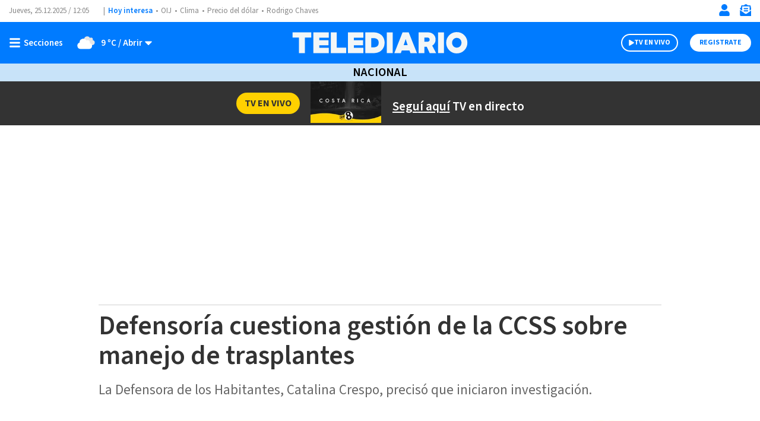

--- FILE ---
content_type: text/html; charset=utf-8
request_url: https://www.google.com/recaptcha/api2/aframe
body_size: 262
content:
<!DOCTYPE HTML><html><head><meta http-equiv="content-type" content="text/html; charset=UTF-8"></head><body><script nonce="z0aYou1bE7yftbu1Tf4HJg">/** Anti-fraud and anti-abuse applications only. See google.com/recaptcha */ try{var clients={'sodar':'https://pagead2.googlesyndication.com/pagead/sodar?'};window.addEventListener("message",function(a){try{if(a.source===window.parent){var b=JSON.parse(a.data);var c=clients[b['id']];if(c){var d=document.createElement('img');d.src=c+b['params']+'&rc='+(localStorage.getItem("rc::a")?sessionStorage.getItem("rc::b"):"");window.document.body.appendChild(d);sessionStorage.setItem("rc::e",parseInt(sessionStorage.getItem("rc::e")||0)+1);localStorage.setItem("rc::h",'1766664347420');}}}catch(b){}});window.parent.postMessage("_grecaptcha_ready", "*");}catch(b){}</script></body></html>

--- FILE ---
content_type: text/css
request_url: https://www.telediario.cr/bundles/appcamusassets/scss/main/groups/nd/disclaimer/base.css?version=1765307303435
body_size: 253
content:
.nd-disclaimer-base{display:flex;flex-direction:row-reverse;list-style:none;padding:0;margin:12px 0 0}.nd-disclaimer-base__notice{color:#888;font-family:var(--font-src-pro),var(--font-sans-serif);font-size:15px;line-height:21px;padding-left:16px}.nd-disclaimer-base__picture{background-color:#0982e7;border-radius:50%;display:flex;height:33px;justify-content:center;padding:5px 0 7px;width:33px}

--- FILE ---
content_type: text/css
request_url: https://www.telediario.cr/bundles/appcamusassets/scss/main/groups/nd/content-body/base.css?version=1765307303435
body_size: 810
content:
.content-columns{display:grid;grid-template-columns:100%;justify-content:center;list-style:none;padding:0 10px;margin-bottom:18px}.live .content-columns{margin:0 auto 18px;max-width:988px}.content-columns__left{order:1}.content-columns__right{order:2}.content-columns__left,.content-columns__right{width:100%;margin:0 auto}.content-columns__live-ul{display:flex;flex-direction:column;list-style:none;margin:0;padding:0}.content-columns__nd{position:relative}.content-columns .ad-medium-rectangle-base{border-top:0;height:600px;padding:0}@media only screen and (min-width:969px){.content-columns{display:-webkit-box;display:-ms-flexbox;display:flex}.content-columns__left{width:618px;overflow:hidden}.content-columns__left.event{width:100%}.content-columns__right{width:300px;margin-left:40px;display:-webkit-box;display:-ms-flexbox;display:flex;-webkit-box-orient:vertical;-webkit-box-direction:normal;-ms-flex-direction:column;flex-direction:column;-webkit-box-align:center;-ms-flex-align:center;align-items:center}.content-columns__right .sn-frame .media-container{height:auto;min-height:70px;max-height:600px!important}.content-columns__right .trc_related_container{width:300px}.content-columns__li .ad-medium-rectangle-base{padding:0 0 0 27px}}.nd-content-body-base{display:block;position:relative;width:100%}.nd-content-body-base__author{font-family:var(--font-src-semi-bold),var(--font-sans-serif);color:#333;font-size:19px}.nd-content-body-base__date{color:#666;font-family:var(--font-src-pro),var(--font-sans-serif);display:block;font-size:15px;margin-bottom:17px}.nd-content-body-base__date.opinion{margin:0}.nd-content-body-base__socials{margin-bottom:17px}.nd-content-body-base__body{color:#333;font-family:var(--font-src-pro),var(--font-sans-serif);font-size:20px;line-height:29px}.nd-content-body-base__body b,.nd-content-body-base__body strong{font-family:var(--font-src-semi-bold),var(--font-sans-serif);color:inherit}.nd-content-body-base__body>div>iframe,.nd-content-body-base__body>p>iframe{width:100%;min-height:160px}.nd-content-body-base__body>div>a,.nd-content-body-base__body>div>p>a,.nd-content-body-base__body>p>a{color:#337ab7;text-decoration:underline}.nd-content-body-base__body p{padding-top:6px}.nd-content-body-base__body p:empty{display:none;padding-top:0;margin-bottom:0}.nd-content-body-base__body u{text-decoration:underline}.nd-content-body-base__body .fb-post,.nd-content-body-base__body .fb-video,.nd-content-body-base__body .twitter-tweet{display:block;width:100%;max-width:618px;margin:0 auto}.nd-content-body-base__body.opinion p:first-child{margin-top:0}.nd-content-body-base__body.opinion p:first-child:first-letter{float:left;font-size:105px;line-height:60px;padding-top:12px;padding-right:8px;padding-left:0}.nd-content-body-base__author,.nd-content-body-base__body,.nd-content-body-base__date{display:block;overflow:hidden;width:100%}.nd-content-body-base .share-container{height:35px;width:35px;border:1px solid #888!important;border-radius:50%;padding:8px!important}.nd-content-body-base .share-container:not(:first-child){margin-left:20px}.nd-content-body-base camus-script{font-size:0;line-height:0}@media only screen and (min-width:969px){.nd-content-body-base__author,.nd-content-body-base__date{max-width:310px}.nd-content-body-base__socials{position:absolute;right:0;top:0}}.social-share-ul{list-style:none;padding-left:0;margin:0}.social-share-element{display:inline-flex;position:relative;vertical-align:middle;border:1px solid #888;border-radius:50%;height:35px;width:35px}.social-share-element>a{align-items:center;display:flex;justify-content:center;width:100%}.social-share-element>a::before{bottom:0;content:'';left:0;position:absolute;right:0;top:0}.social-share-element:not(:first-child){margin-left:20px}.social-share-element .svg-em,.social-share-element .svg-wa{align-items:center;display:inline-flex;justify-content:center;width:100%}.social-share-element svg{color:#888}

--- FILE ---
content_type: text/javascript
request_url: https://www.telediario.cr/bundles/appcamusassets/js/bundle/MediaChunk.a10dca121a41b8627cd6.mjs
body_size: 3051
content:
(window.webpackJsonp=window.webpackJsonp||[]).push([[19,31],{113:function(t,e,n){"use strict";n.r(e);n(29),n(57);var a=n(126),i=n.n(a),s=n(148),o=n.n(s),r=(n(147),n(150));e.default=class{constructor(t){this.element=t,this.shuffle()}shuffle(){var t=this;i.a.each(this.element.classList,(function(e,n){switch(n){case"nd-md-base":case"nd-media-detail-base":t.mdInit(),t.sdInit();break;case"nd-split-detail-media":t.sdInit()}}))}mdInit(){var t=i()(this.element),e=t.find(".carousel"),n=t.find(".left"),a=t.find(".right");t.find(".text"),t.find(".currentSlide");e.find(".video-js").length>0&&o()("//players.brightcove.net/57828478001/SyoL14kBx_default/index.min.js",(function(t,e){})),e.slick({infinite:!0,slidesToShow:1,lazyLoad:"ondemand",prevArrow:n,nextArrow:a,mobileFirst:!0,adaptiveHeight:!0}),i()(e).on("afterChange",(function(t,e,n,a){if(window.camus_ms&&window.camus_yt){if(0!==Object.keys(window.camus_ms).length)for(var s in window.camus_ms)window.camus_ms[s].videoStop();if(0!==Object.keys(window.camus_yt).length)for(var o in window.camus_yt)window.camus_yt[o].pauseVideo()}i()(".currentSlide").text(e.currentSlide+1);e.currentSlide;e.slideCount}))}sdInit(){var t=i()(".nd-split-detail-media__play");i()(t).click((function(){var t,e,n=i()(this).attr("data-provider"),a=i()(this).attr("data-reference");if(-1!=n.search("youtube")){var s,l,d,u,c="camus-video-"+a+"-"+Date.now(),m=document.createElement("span");m.className="youtube_video camus-video",m.id=c,i()(this).parent().siblings(".embed-container").append(m),null==(s=window)||null==(l=s.google)||null==(d=l.ima)||null==(u=d.settings)||u.setLocale("es");var f={youtubeOptions:{height:"100%",playerVars:{autoplay:1},playsinline:!0,width:"100%",videoId:a}};Object(r.createPlayer)(c,f)}else if(-1!=n.search("brigthcove"))t='<video id="'+(e="player"+a)+'" data-account="57828478001" data-player="SyoL14kBx" data-embed="default" data-video-id="'+a+'" width="100%" height="100%" class="video-js" controls></video>';else if(-1!=n.search("mediastream")){t='<iframe allow="autoplay; fullscreen" allowfullscreen allowscriptaccess="always" class="eo-tv__iframe" width="100%" height="100%" title="MediaStream video player" src="https://mdstrm.com/'+(-1!=n.search("live")?"live-stream":"embed")+"/"+a+'?jsapi=true&autoplay=true&player=5efe501c21d05a0722152f6d&mse=true"></iframe>'}i()(this).parent().css("display","none"),i()(this).parent().siblings(".embed-container").css("display","block"),i()(this).parent().siblings(".embed-container").html(t),-1!=n.search("brigthcove")&&o()("//players.brightcove.net/57828478001/SyoL14kBx_default/index.min.js",(function(t,n){videojs(e).play()}))}))}}},115:function(t,e,n){"use strict";n.r(e);var a=n(126),i=n.n(a);e.default=class{constructor(t){this.element=t,this.startPlayer()}startPlayer(){var t=this,e=i()(t.element),n=e.find("."+e.attr("class")+"__track")[0],a=e.find("."+e.attr("class")+"__wave-container"),s=e.find("."+e.attr("class")+"__volume-bar-container"),o=e.find("."+e.attr("class")+"__volume-over"),r=e.find("."+e.attr("class")+"__volume-bar"),l=e.find("."+e.attr("class")+"__progress-over"),d=e.find("."+e.attr("class")+"__progress-dot"),u=e.find("."+e.attr("class")+"__progress-bar"),c=e.find("."+e.attr("class")+"__play-pause"),m=e.find("."+e.attr("class")+"__time-display"),f=0,p=0,h=0,v=0;n.ontimeupdate=function(){t.timeUpdate(n,u,m,d)},n.onloadedmetadata=function(e){m.find(".time-duration").html(t.timeFormat(n.duration))},isNaN(n.duration)||m.find(".time-duration").html(t.timeFormat(n.duration)),c.click((function(){t.isPlaying(n)?(i()("#from_pause_to_play").get(0).beginElement(),i()(c).find(".play").removeClass("active"),n.pause()):(i()("#from_play_to_pause").get(0).beginElement(),i()(c).find(".play").addClass("active"),n.play())})),a.mousemove((function(t){i()(this).addClass("active"),f=t.offsetX/this.offsetWidth;t.pageX,i()(this).offset().left;h=100*f,l.width(h+"%"),d.width("calc("+h+"% - 4px)")})),a.mouseleave((function(t){var e=n.currentTime/n.duration*100;i()(this).removeClass("active"),l.width("0%"),d.width("calc("+e+"% - 4px)")})),a.mousedown((function(t){i()(this).removeClass("active"),n.currentTime=f*n.duration,h=0})),s.mousemove((function(t){i()(this).addClass("active"),p=(t.offsetX+5)/this.offsetWidth,v=100*p,o.width(v+"%")})),s.mouseout((function(t){i()(this).removeClass("active"),o.width("0%")})),s.mousedown((function(t){i()(this).removeClass("active"),r.width(v+"%"),p>=.95?(p=1,e.find("."+e.attr("class")+"__volume-button-mute").css("display","none"),e.find("."+e.attr("class")+"__volume-button-low").css("display","none"),e.find("."+e.attr("class")+"__volume-button-medium").css("display","none"),e.find("."+e.attr("class")+"__volume-button-full").css("display","block"),r.width("100%")):p<.14?(p=0,e.find("."+e.attr("class")+"__volume-button-full").css("display","none"),e.find("."+e.attr("class")+"__volume-button-low").css("display","none"),e.find("."+e.attr("class")+"__volume-button-medium").css("display","none"),e.find("."+e.attr("class")+"__volume-button-mute").css("display","block"),r.width("0%")):p<.3?(e.find("."+e.attr("class")+"__volume-button-full").css("display","none"),e.find("."+e.attr("class")+"__volume-button-mute").css("display","none"),e.find("."+e.attr("class")+"__volume-button-medium").css("display","none"),e.find("."+e.attr("class")+"__volume-button-low").css("display","block")):p<.95&&(e.find("."+e.attr("class")+"__volume-button-full").css("display","none"),e.find("."+e.attr("class")+"__volume-button-mute").css("display","none"),e.find("."+e.attr("class")+"__volume-button-low").css("display","none"),e.find("."+e.attr("class")+"__volume-button-medium").css("display","block")),n.volume=p,v=0}))}timeUpdate(t,e,n,a){var i=t.currentTime/t.duration*100;e.width(i+"%"),a.width("calc("+i+"% - 4px)"),n.hasClass("active")||n.addClass("active"),n.find(".time-current").html(this.timeFormat(t.currentTime))}timeFormat(t){var e=Math.floor(t/60)<10?"0"+Math.floor(t/60):Math.floor(t/60);return e+":"+(Math.floor(t-60*e)<10?"0"+Math.floor(t-60*e):Math.floor(t-60*e))}isPlaying(t){return!t.paused}}},148:function(t,e){function n(t,e){t.onload=function(){this.onerror=this.onload=null,e(null,t)},t.onerror=function(){this.onerror=this.onload=null,e(new Error("Failed to load "+this.src),t)}}function a(t,e){t.onreadystatechange=function(){"complete"!=this.readyState&&"loaded"!=this.readyState||(this.onreadystatechange=null,e(null,t))}}t.exports=function(t,e,i){var s=document.head||document.getElementsByTagName("head")[0],o=document.createElement("script");"function"==typeof e&&(i=e,e={}),e=e||{},i=i||function(){},o.type=e.type||"text/javascript",o.charset=e.charset||"utf8",o.async=!("async"in e)||!!e.async,o.src=t,e.attrs&&function(t,e){for(var n in e)t.setAttribute(n,e[n])}(o,e.attrs),e.text&&(o.text=""+e.text),("onload"in o?n:a)(o,i),o.onload||n(o,i),s.appendChild(o)}},150:function(t,e,n){"use strict";n.r(e),n.d(e,"GOOGLE_IMA_SCRIPT_URL",(function(){return s})),n.d(e,"YOUTUBE_IFRAME_API_URL",(function(){return o})),n.d(e,"firstOrDefault",(function(){return m})),n.d(e,"createPlayer",(function(){return h}));n(32),n(54),n(58);function a(t,e,n,a,i,s,o){try{var r=t[s](o),l=r.value}catch(t){return void n(t)}r.done?e(l):Promise.resolve(l).then(a,i)}function i(t){return function(){var e=this,n=arguments;return new Promise((function(i,s){var o=t.apply(e,n);function r(t){a(o,i,s,r,l,"next",t)}function l(t){a(o,i,s,r,l,"throw",t)}r(void 0)}))}}var s="//imasdk.googleapis.com/js/sdkloader/ima3.js",o="https://www.youtube.com/iframe_api?ima=1",r=!1,l=[],d=()=>{YT.ready(()=>{for(var t of(r=!0,l))t()})},u=(t,e)=>{t.adTagUrl="https://pubads.g.doubleclick.net/gampad/ads?iu=/7246/YouTube_New_TDCR&description_url=[placeholder]&tfcd=0&npa=0&sz=480x360%7C480x361%7C640x480&cust_params=yt_embed_ima%3D1&gdfp_req=1&unviewed_position_start=1&output=vast&env=vp&impl=s&correlator=",e.useStyledNonLinearAds=!0,e.uiElements=[window.google.ima.UiElements.AD_ATTRIBUTION,window.google.ima.UiElements.COUNTDOWN]},c=(t,e)=>{var n,a,i=(null==t||null==(n=t.g)||null==(a=n.parentElement)?void 0:a.id)||"";""!==i&&t&&e&&(window.camus_yt[i]=t)};function m(t,e){if(0==t.length)return null;if(null==e)return t[0];for(var n=0;n<t.length;n++)if(e(t[n]))return t[n];return null}function f(){return p.apply(this,arguments)}function p(){return(p=i((function*(){if(!r){document.body.getElementsByTagName("script");var t=document.querySelector('script[src="'+s+'"]'),e=document.querySelector('script[src="'+o+'"]');null==e&&null==t?((t=document.createElement("script")).async=!0,t.src=s,(e=document.createElement("script")).async=!0,e.src=o,void 0===window.onYouTubeIframeAPIReady&&void 0===window.google?window.onYouTubeIframeAPIReady=d:e.onload=d,document.body.append(t),document.body.append(e)):d()}return Promise.resolve()}))).apply(this,arguments)}function h(t,e,n){return v.apply(this,arguments)}function v(){return(v=i((function*(t,e,n){if(void 0===n&&(n=5e3),null!=e&&e.youtubeOptions&&(e.youtubeOptions.embedConfig={adsConfig:{disableAds:!0,nonPersonalizedAd:!0,enableIma:!0}}),!r)return new Promise((a,i)=>{l.push(()=>{YT.createPlayerForPublishers(t,u,e,c),a(void 0)}),f(),setTimeout(()=>{i("No se pudo cargar el video de YouTube en el tiempo limite")},n)});YT.createPlayerForPublishers(t,u,e,c)}))).apply(this,arguments)}e.default={createPlayer:h}}}]);

--- FILE ---
content_type: text/javascript
request_url: https://www.telediario.cr/bundles/appcamusassets/js/bundle/ShareTextChunk.a10dca121a41b8627cd6.mjs
body_size: 5355
content:
(window.webpackJsonp=window.webpackJsonp||[]).push([[25],{123:function(e,t,n){"use strict";n.r(t);var r={};n.r(r),n.d(r,"render",(function(){return g})),n.d(r,"getShareUrl",(function(){return m})),n.d(r,"name",(function(){return w}));var o;n(137),n(29),n(132),n(171),n(151),n(32),n(54);function i(e,t){return o||(o=function(e){var t="atchesSelector";for(var n of["matches","m"+t,"webkitM"+t,"mozM"+t,"msM"+t,"oM"+t])if(e[n])return n}(e)),e[o](t)}function a(e,t){for(var n=e;n&&(1!==n.nodeType||!i(n,t));)n=n.parentNode;return n}function c(e,t){if(t&&"object"==typeof t)for(var n in t)e[n]=t[n];return e}function u(e){return"function"==typeof e}function l(e,t,n){var r=n.document,o=r.defaultView,i=function(e){if(e.isCollapsed)return!0;var t=e.anchorNode.compareDocumentPosition(e.focusNode);return t?(4&t)>0:e.anchorOffset<e.focusOffset}(o.getSelection()),a=function(e,t){var n,r=e.getClientRects(),o=[].slice.bind(r);if(t){for(var i=1/0,a=r.length;a--;){var c=r[a];if(c.left>i)break;i=c.left}n=o(a+1)}else{for(var u=-1/0,l=0;l<r.length;l++){var s=r[l];if(s.right<u)break;u=s.right}n=o(0,l)}return{top:Math.min(...n.map(e=>e.top)),bottom:Math.max(...n.map(e=>e.bottom)),left:n[0].left,right:n[n.length-1].right}}(t,i),c=function(e){var t=e.document.body;return("static"===e.getComputedStyle(t).position?t.parentNode:t).getBoundingClientRect()}(o),u=e.style;i?u.right=r.documentElement.clientWidth-a.right+c.left+"px":u.left=a.left-c.left+"px",u.width=a.right-a.left+"px",u.height=a.bottom-a.top+"px",u.top=a.top-c.top+"px",u.position="absolute",e.className=n.popoverClass}function s(e){return{createPopover(){var t=e.createElement("div");return t.addEventListener("click",(function(e){!function(e,t){var n=a(t.target,"[data-share-via]");if(n){var r=function(e,t){for(var n=0;n<e.length;n++){var r=e[n];if(r.name===t)return r}}(e,n.getAttribute("data-share-via"));r&&u(r.action)&&r.action(t,n)}}(this.sharers,e)})),t},attachPopover(t){e.body.appendChild(t)},removePopover(e){var t=e.parentNode;t&&t.removeChild(e)}}}var f=["selectionchange","mouseup","touchend","touchcancel"],d=e=>{var t=(Object.assign||c)({document:document,selector:"body",sharers:[],popoverClass:"share-this-popover",transformer:e=>e.trim().replace(/\s+/g," ")},e||{}),n=!1,r=!1,o=void 0,i=void 0,d=void 0,v=void 0;return{init:()=>!n&&(o=t.document,(i=o.defaultView).getSelection?(f.forEach(h),i.addEventListener("resize",g),v=s(o),n=!0):(console.warn("share-this: Selection API isn't supported"),!1)),destroy:()=>!(!n||r)&&(f.forEach(p),i.removeEventListener("resize",g),b(),o=void 0,i=void 0,r=!0),reposition:()=>(d&&l(d,w(),t),!!d)};function h(e){o.addEventListener(e,m)}function p(e){o.removeEventListener(e,m)}function g(){d&&l(d,w(),t)}function m(e){var{type:n}=e;!d!==("selectionchange"===n)&&setTimeout(()=>{if(i){var e=w();e?function(e){var n=!d,r=e.toString(),o=t.transformer(r),i=t.sharers.filter(S.bind(null,o,r));if(!i.length)return void(d&&b());n&&(d=v.createPopover());if(d.sharers=i,d.innerHTML=((e,t,n,r)=>{var o=e.shareUrl||e.document.defaultView.location;return"<ul>"+t.map(e=>'<li data-share-via="'+e.name+'">'+e.render.call(e,n,r,o)+"</li>").join("")+"</ul>"})(t,i,o,r),l(d,e,t),!n)return;v.attachPopover(d),u(t.onOpen)&&t.onOpen(d,o,r)}(e):b()}},10)}function w(){var e=i.getSelection(),n=e.rangeCount&&e.getRangeAt(0);if(n){var r=function(e,t){var n=e.cloneRange();if(e.collapsed||!t)return n;var r=a(e.startContainer,t);return r?function(e,t){var n=e.compareDocumentPosition(t);return!n||(16&n)>0}(r,e.endContainer)||n.setEnd(r,r.childNodes.length):(r=a(e.endContainer,t))?n.setStart(r,0):n.collapse(),n}(n,t.selector);if(!r.collapsed&&r.getClientRects().length)return r}}function b(){d&&(v.removePopover(d),d=void 0,u(t.onClose)&&t.onClose())}function S(e,t,n){var r=n.active;return u(r)?r(e,t):void 0===r||r}},v=n(173),h=n(174),p=n(175);function g(e,t,n){return'<a href="'+this.getShareUrl(e,n)+'"><svg xmlns="http://www.w3.org/2000/svg" viewBox="-2 -2 96 96"><path d="M90,43.841c0,24.213-19.779,43.841-44.182,43.841c-7.747,0-15.025-1.98-21.357-5.455L0,90l7.975-23.522   c-4.023-6.606-6.34-14.354-6.34-22.637C1.635,19.628,21.416,0,45.818,0C70.223,0,90,19.628,90,43.841z M45.818,6.982   c-20.484,0-37.146,16.535-37.146,36.859c0,8.065,2.629,15.534,7.076,21.61L11.107,79.14l14.275-4.537   c5.865,3.851,12.891,6.097,20.437,6.097c20.481,0,37.146-16.533,37.146-36.857S66.301,6.982,45.818,6.982z M68.129,53.938   c-0.273-0.447-0.994-0.717-2.076-1.254c-1.084-0.537-6.41-3.138-7.4-3.495c-0.993-0.358-1.717-0.538-2.438,0.537   c-0.721,1.076-2.797,3.495-3.43,4.212c-0.632,0.719-1.263,0.809-2.347,0.271c-1.082-0.537-4.571-1.673-8.708-5.333   c-3.219-2.848-5.393-6.364-6.025-7.441c-0.631-1.075-0.066-1.656,0.475-2.191c0.488-0.482,1.084-1.255,1.625-1.882   c0.543-0.628,0.723-1.075,1.082-1.793c0.363-0.717,0.182-1.344-0.09-1.883c-0.27-0.537-2.438-5.825-3.34-7.977   c-0.902-2.15-1.803-1.792-2.436-1.792c-0.631,0-1.354-0.09-2.076-0.09c-0.722,0-1.896,0.269-2.889,1.344   c-0.992,1.076-3.789,3.676-3.789,8.963c0,5.288,3.879,10.397,4.422,11.113c0.541,0.716,7.49,11.92,18.5,16.223   C58.2,65.771,58.2,64.336,60.186,64.156c1.984-0.179,6.406-2.599,7.312-5.107C68.398,56.537,68.398,54.386,68.129,53.938z" fill="currentcolor"/></svg></a>'}function m(e,t){return"whatsapp://send?text="+encodeURIComponent(e)+" - "+t}var w="whatsapp",b=n(126),S=n.n(b);t.default=class{constructor(){this.shareSelectedText()}shareSelectedText(){S()("#content-body, .nd-th-base .summary").length&&(d({popoverClass:"share-text",selector:"#content-body, .nd-th-base .summary",sharers:[h,v,r,p]}).init(),S()("#content-body, .nd-th-base .summary").on("copy",(function(e){var t=document.getSelection();if(void 0!==window.clipboardData)e.preventDefault(),window.clipboardData.clearData(),window.clipboardData.setData("Text",window.getSelection().toString()+"\n"+document.URL);else{var n=document.createElement("div");n.className="copy",n.style.position="absolute",n.style.left="-99999px";var r=window.getSelection().toString().replace(window.location.href,"");n.innerHTML=r+"\n"+document.URL,S()(this).append(n),t.selectAllChildren(n),setTimeout((function(){S()(this).find(".copy").remove()}),0)}})))}}},128:function(e,t,n){"use strict";var r=n(129).charAt;e.exports=function(e,t,n){return t+(n?r(e,t).length:1)}},129:function(e,t,n){var r=n(30),o=n(17),i=function(e){return function(t,n){var i,a,c=String(o(t)),u=r(n),l=c.length;return u<0||u>=l?e?"":void 0:(i=c.charCodeAt(u))<55296||i>56319||u+1===l||(a=c.charCodeAt(u+1))<56320||a>57343?e?c.charAt(u):i:e?c.slice(u,u+2):a-56320+(i-55296<<10)+65536}};e.exports={codeAt:i(!1),charAt:i(!0)}},131:function(e,t){e.exports="\t\n\v\f\r                　\u2028\u2029\ufeff"},132:function(e,t,n){"use strict";var r=n(52),o=n(2),i=n(56),a=n(31),c=n(30),u=n(17),l=n(128),s=n(53),f=Math.max,d=Math.min,v=Math.floor,h=/\$([$&'`]|\d\d?|<[^>]*>)/g,p=/\$([$&'`]|\d\d?)/g;r("replace",2,(function(e,t,n,r){var g=r.REGEXP_REPLACE_SUBSTITUTES_UNDEFINED_CAPTURE,m=r.REPLACE_KEEPS_$0,w=g?"$":"$0";return[function(n,r){var o=u(this),i=null==n?void 0:n[e];return void 0!==i?i.call(n,o,r):t.call(String(o),n,r)},function(e,r){if(!g&&m||"string"==typeof r&&-1===r.indexOf(w)){var i=n(t,e,this,r);if(i.done)return i.value}var u=o(e),v=String(this),h="function"==typeof r;h||(r=String(r));var p=u.global;if(p){var S=u.unicode;u.lastIndex=0}for(var x=[];;){var C=s(u,v);if(null===C)break;if(x.push(C),!p)break;""===String(C[0])&&(u.lastIndex=l(v,a(u.lastIndex),S))}for(var y,E="",R=0,U=0;U<x.length;U++){C=x[U];for(var M=String(C[0]),P=f(d(c(C.index),v.length),0),_=[],k=1;k<C.length;k++)_.push(void 0===(y=C[k])?y:String(y));var A=C.groups;if(h){var L=[M].concat(_,P,v);void 0!==A&&L.push(A);var D=String(r.apply(void 0,L))}else D=b(M,v,P,_,A,r);P>=R&&(E+=v.slice(R,P)+D,R=P+M.length)}return E+v.slice(R)}];function b(e,n,r,o,a,c){var u=r+e.length,l=o.length,s=p;return void 0!==a&&(a=i(a),s=h),t.call(c,s,(function(t,i){var c;switch(i.charAt(0)){case"$":return"$";case"&":return e;case"`":return n.slice(0,r);case"'":return n.slice(u);case"<":c=a[i.slice(1,-1)];break;default:var s=+i;if(0===s)return t;if(s>l){var f=v(s/10);return 0===f?t:f<=l?void 0===o[f-1]?i.charAt(1):o[f-1]+i.charAt(1):t}c=o[s-1]}return void 0===c?"":c}))}}))},135:function(e,t,n){var r=n(17),o="["+n(131)+"]",i=RegExp("^"+o+o+"*"),a=RegExp(o+o+"*$"),c=function(e){return function(t){var n=String(r(t));return 1&e&&(n=n.replace(i,"")),2&e&&(n=n.replace(a,"")),n}};e.exports={start:c(1),end:c(2),trim:c(3)}},137:function(e,t,n){"use strict";var r=n(10),o=n(2),i=n(3),a=n(60),c=RegExp.prototype,u=c.toString,l=i((function(){return"/a/b"!=u.call({source:"a",flags:"b"})})),s="toString"!=u.name;(l||s)&&r(RegExp.prototype,"toString",(function(){var e=o(this),t=String(e.source),n=e.flags;return"/"+t+"/"+String(void 0===n&&e instanceof RegExp&&!("flags"in c)?a.call(e):n)}),{unsafe:!0})},151:function(e,t,n){"use strict";var r=n(13),o=n(135).trim;r({target:"String",proto:!0,forced:n(153)("trim")},{trim:function(){return o(this)}})},153:function(e,t,n){var r=n(3),o=n(131);e.exports=function(e){return r((function(){return!!o[e]()||"​᠎"!="​᠎"[e]()||o[e].name!==e}))}},171:function(e,t,n){var r=n(13),o=n(172);r({target:"Object",stat:!0,forced:Object.assign!==o},{assign:o})},172:function(e,t,n){"use strict";var r=n(7),o=n(3),i=n(63),a=n(66),c=n(64),u=n(56),l=n(61),s=Object.assign,f=Object.defineProperty;e.exports=!s||o((function(){if(r&&1!==s({b:1},s(f({},"a",{enumerable:!0,get:function(){f(this,"b",{value:3,enumerable:!1})}}),{b:2})).b)return!0;var e={},t={},n=Symbol();return e[n]=7,"abcdefghijklmnopqrst".split("").forEach((function(e){t[e]=e})),7!=s({},e)[n]||"abcdefghijklmnopqrst"!=i(s({},t)).join("")}))?function(e,t){for(var n=u(e),o=arguments.length,s=1,f=a.f,d=c.f;o>s;)for(var v,h=l(arguments[s++]),p=f?i(h).concat(f(h)):i(h),g=p.length,m=0;g>m;)v=p[m++],r&&!d.call(h,v)||(n[v]=h[v]);return n}:s},173:function(e,t,n){n(151),function(e){"use strict";e.action=function(e,t){e.preventDefault(),t.ownerDocument.defaultView.open(t.firstChild.href,"share_via_twitter","height=440,location=no,menubar=no,scrollbars=no,status=no,toolbar=no,width=640").opener=null},e.getShareUrl=function(e,t){return"https://twitter.com/intent/tweet?text="+encodeURIComponent(e)+"&url="+encodeURIComponent(t)},e.getText=function(e){var t=e.trim();return t.length>118&&(t=t.slice(0,117).trim()+"…"),"“"+t+"”"},e.name="twitter",e.render=function(e,t,n){var r=this.getText(e);return'<a href="'+this.getShareUrl(r,n)+'" target="_blank" rel="noopener nofollow noreferrer"><svg xmlns="http://www.w3.org/2000/svg" viewBox="-2 -2 20 20"><path d="M16 3.038c-.59.26-1.22.437-1.885.517.677-.407 1.198-1.05 1.443-1.816-.634.37-1.337.64-2.085.79-.598-.64-1.45-1.04-2.396-1.04-1.812 0-3.282 1.47-3.282 3.28 0 .26.03.51.085.75-2.728-.13-5.147-1.44-6.766-3.42C.83 2.58.67 3.14.67 3.75c0 1.14.58 2.143 1.46 2.732-.538-.017-1.045-.165-1.487-.41v.04c0 1.59 1.13 2.918 2.633 3.22-.276.074-.566.114-.865.114-.21 0-.41-.02-.61-.058.42 1.304 1.63 2.253 3.07 2.28-1.12.88-2.54 1.404-4.07 1.404-.26 0-.52-.015-.78-.045 1.46.93 3.18 1.474 5.04 1.474 6.04 0 9.34-5 9.34-9.33 0-.14 0-.28-.01-.42.64-.46 1.2-1.04 1.64-1.7z" fill="currentcolor"/></svg></a>'},Object.defineProperty(e,"__esModule",{value:!0})}(t)},174:function(e,t,n){!function(e){"use strict";e.action=function(e,t){e.preventDefault(),t.ownerDocument.defaultView.open(t.firstChild.href,"share_via_facebook","height=440,location=no,menubar=no,scrollbars=no,status=no,toolbar=no,width=640").opener=null},e.getShareUrl=function(e,t){return"https://www.facebook.com/sharer/sharer.php?quote="+encodeURIComponent(e)+"&u="+encodeURIComponent(t)},e.name="facebook",e.render=function(e,t,n){return'<a href="'+this.getShareUrl(e,n)+'" target="_blank" rel="noopener nofollow noreferrer"><svg xmlns="http://www.w3.org/2000/svg" viewBox="1.5 1.5 16 16"><path d="M8.546 16V9.804H6.46V7.39h2.086V5.607c0-2.066 1.262-3.19 3.106-3.19.883 0 1.642.064 1.863.094v2.16h-1.28c-1 0-1.195.48-1.195 1.18v1.54h2.39l-.31 2.42h-2.08V16" fill="currentcolor"/></svg></a>'},Object.defineProperty(e,"__esModule",{value:!0})}(t)},175:function(e,t,n){!function(e){"use strict";e.getShareUrl=function(e,t){return"mailto:?body="+encodeURIComponent(e)+"%0a%0a"+encodeURIComponent(t)},e.name="email",e.render=function(e,t,n){return'<a href="'+this.getShareUrl(e,n)+'" rel="noopener nofollow noreferrer"><svg xmlns="http://www.w3.org/2000/svg" viewBox="-9 -9 96 96"><path d="M1 12c-.553 0-1 .447-1 1v52c0 .553.447 1 1 1h76c.553 0 1-.447 1-1V13c0-.553-.447-1-1-1H1zm68.816 6L39 40.594 8.184 18h61.632zM72 60H6V23.84l29.452 21.593 3.548 2.6 3.548-2.6L72 23.838V60z" fill="currentcolor"/></svg></a>'},Object.defineProperty(e,"__esModule",{value:!0})}(t)}}]);

--- FILE ---
content_type: image/svg+xml
request_url: https://www.telediario.cr/bundles/appcamusassets/images/weather/icons/4d-white.svg
body_size: 470
content:
<svg id="Capa_1" data-name="Capa 1" xmlns="http://www.w3.org/2000/svg" viewBox="0 0 60 48"><defs><style>.cls-1{fill:#e6e6e6;}.cls-2{fill:#FFF;}</style></defs><path class="cls-1" d="M59.19,23.47a8.44,8.44,0,0,1-8.44,8.44H26.47a9.5,9.5,0,0,1-3.16-18.46c0-.18,0-.36,0-.54A10.56,10.56,0,0,1,43,7.65a6.22,6.22,0,0,1,3.51-1.07,6.34,6.34,0,0,1,6.34,6.33,6.43,6.43,0,0,1-.43,2.29A8.43,8.43,0,0,1,59.19,23.47Z"/><path class="cls-2" d="M50.17,35.14A9.91,9.91,0,0,1,40.26,45H11.78a11.15,11.15,0,0,1-3.7-21.66c0-.21,0-.42,0-.63a12.38,12.38,0,0,1,23.12-6.17,7.43,7.43,0,0,1,11.06,8.85A9.91,9.91,0,0,1,50.17,35.14Z"/></svg>


--- FILE ---
content_type: text/javascript
request_url: https://www.telediario.cr/bundles/appcamusassets/js/bundle/CamusDeferScriptChunk.a10dca121a41b8627cd6.mjs
body_size: 501
content:
(window.webpackJsonp=window.webpackJsonp||[]).push([[5],{121:function(e,t,s){"use strict";s.r(t);s(55);t.default=class{constructor(e){this.nodes=e,this.init()}init(){var e={root:null,rootMargin:"-600px 0% 0%",threshold:0},t=[],s=[],r=(e,t)=>{e.forEach(e=>{if(e.isIntersecting){if(e.target.className&&"content-columns"==e.target.className)e.target.querySelectorAll('camus-script[data-target=".'+e.target.className+'"]').forEach((e,t)=>{new a(e)});else if(e.target.id&&"camus-viewport-visibility"==e.target.id){e.target.parentNode.querySelectorAll('camus-script[data-target="#'+e.target.id+'"]').forEach((e,t)=>{new a(e)})}else new a(e.target);t.unobserve(e.target)}})};this.nodes.forEach((a,i)=>{if(!s.includes(a.dataset.src)){t[i]=new IntersectionObserver(r,e),s.push(a.dataset.src);var c=a.dataset.target?document.querySelector(a.dataset.target):a;t[i].observe(c)}})}};class a extends HTMLElement{constructor(e){super(),this.elem=e,this.connectedCallback()}connectedCallback(){if(this.elem&&this.elem.dataset&&this.elem.dataset.src){var e=this.elem.dataset.src,t=this.elem.dataset.crossorigin?this.elem.dataset.crossorigin:"",s=this.elem.dataset.id?this.elem.dataset.id:"",r=!!this.elem.dataset.head&&this.elem.dataset.head,i=a.addScript(e,s,t);0!=r?document.head.append(i):this.elem.parentNode.replaceChild(i,this.elem)}}static addScript(e,t,s){var a=document.createElement("script");return a.async=!0,s.length>0&&(a.crossorigin=s),t.length>0&&(a.id=t),a.src=e,a.type="text/javascript",a}}customElements.define("camus-script",a)}}]);

--- FILE ---
content_type: application/javascript; charset=utf-8
request_url: https://fundingchoicesmessages.google.com/f/AGSKWxUX2pEUQBravzlwrDFf92iLGBakdqcfcws6gMcDyZBR1odcfA_ua3ADOKvsK7ciNq0WOC2ax4ksuyrIDS6EZ9MIBcTKEcuXhgr4AUybtG-TV0Jii3aWic9BAW6B11hiklRPvfNZ9DlHXCkjySM7o7DVwyhyw2sYZaWh_akxU5poIUcyQgxSLEps7WQ=/_/iframeadsense._webad./partnerads_.sk/ads/-160x600_
body_size: -1288
content:
window['5fbbb1b5-8ceb-408f-ac99-76579731c431'] = true;

--- FILE ---
content_type: text/javascript
request_url: https://www.telediario.cr/bundles/appcamusassets/js/bundle/WeatherChunk.a10dca121a41b8627cd6.mjs
body_size: 471
content:
(window.webpackJsonp=window.webpackJsonp||[]).push([[30],{104:function(e,t,l){"use strict";l.r(t);var o=l(126),a=l.n(o);t.default=class{constructor(){this.toggleClimate(),this.toggleMobile()}toggleClimate(){var e=document.querySelector("#header-climate-toggle");null!=e&&e.addEventListener("click",(function(e){a()(".header__main").removeClass("menu-toggle"),a()(".header__main").toggleClass("climate-toggle")}),!1)}toggleMobile(){var e=document.querySelector("#header-climate-toggle-mobile");null!=e&&e.addEventListener("click",(function(e){a()(".header__menu-climate").toggleClass("climate-toggle")}),!1)}}}}]);